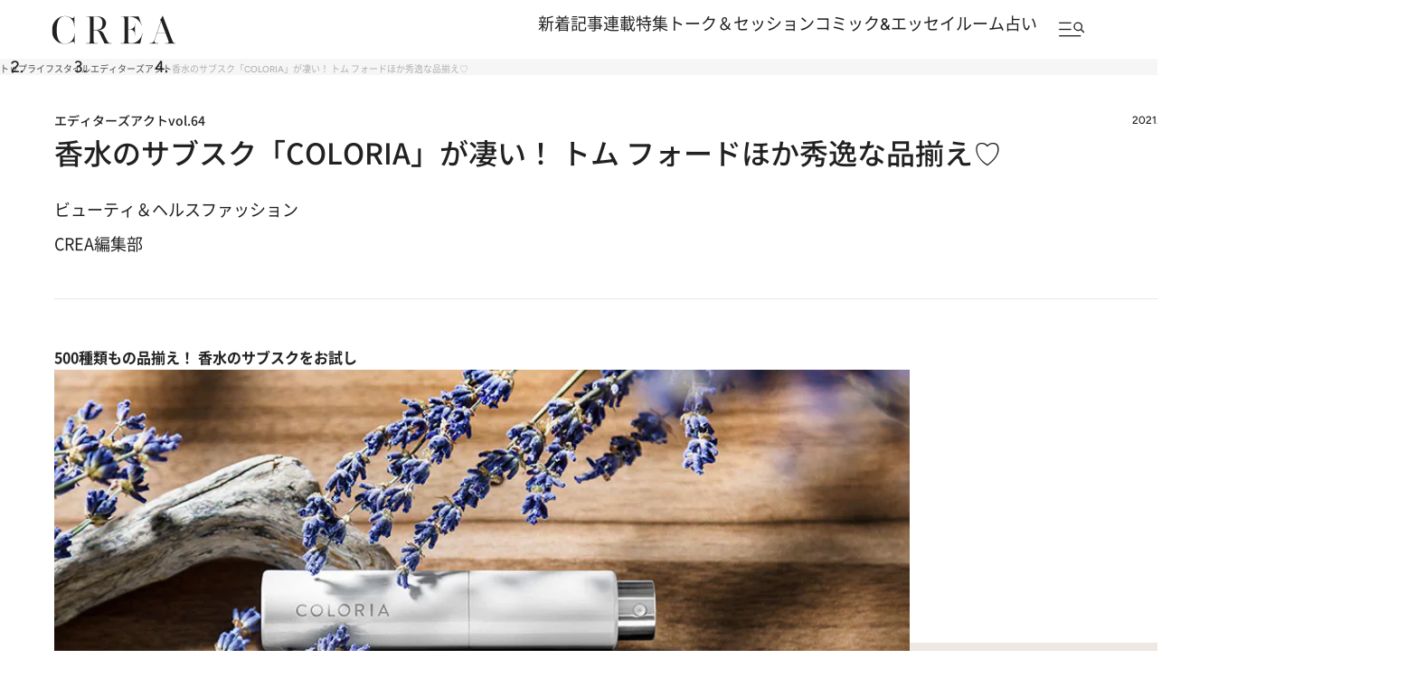

--- FILE ---
content_type: text/html; charset=utf-8
request_url: https://www.google.com/recaptcha/api2/aframe
body_size: 186
content:
<!DOCTYPE HTML><html><head><meta http-equiv="content-type" content="text/html; charset=UTF-8"></head><body><script nonce="Fbk9AANzKBdXjzMk2_zDjg">/** Anti-fraud and anti-abuse applications only. See google.com/recaptcha */ try{var clients={'sodar':'https://pagead2.googlesyndication.com/pagead/sodar?'};window.addEventListener("message",function(a){try{if(a.source===window.parent){var b=JSON.parse(a.data);var c=clients[b['id']];if(c){var d=document.createElement('img');d.src=c+b['params']+'&rc='+(localStorage.getItem("rc::a")?sessionStorage.getItem("rc::b"):"");window.document.body.appendChild(d);sessionStorage.setItem("rc::e",parseInt(sessionStorage.getItem("rc::e")||0)+1);localStorage.setItem("rc::h",'1768745837999');}}}catch(b){}});window.parent.postMessage("_grecaptcha_ready", "*");}catch(b){}</script></body></html>

--- FILE ---
content_type: application/javascript
request_url: https://crea.bunshun.jp/op/analytics.js?domain=bunshun.jp
body_size: -96
content:
var ISMLIB=ISMLIB||{};ISMLIB.ismuc='32663c17-50df-4a99-b099-f5e08ca1f8e6'


--- FILE ---
content_type: application/javascript; charset=utf-8
request_url: https://fundingchoicesmessages.google.com/f/AGSKWxWtkEHKoWV6v5f_1rLrmRWRrB43UjNKkHuLLtUf5eWA9CzqONONbeupODdS8i5OHNuPlNTUu2FqmYkrVeGnYGYX_CVEaIsYwtHHZuelfYOlSCLLwNiQ5DH4EPkKBzOg11BwM3qfwmTq9cnhUQVGFHQP3dR4YKxQn3NlVX4G4t_ABEDWssBHqE4wuc7c/_/valueclick.-side-ad._728x90a.-adbox-/Ad/Index?
body_size: -1288
content:
window['ebac0715-f13f-4a18-82ad-f7516197813a'] = true;